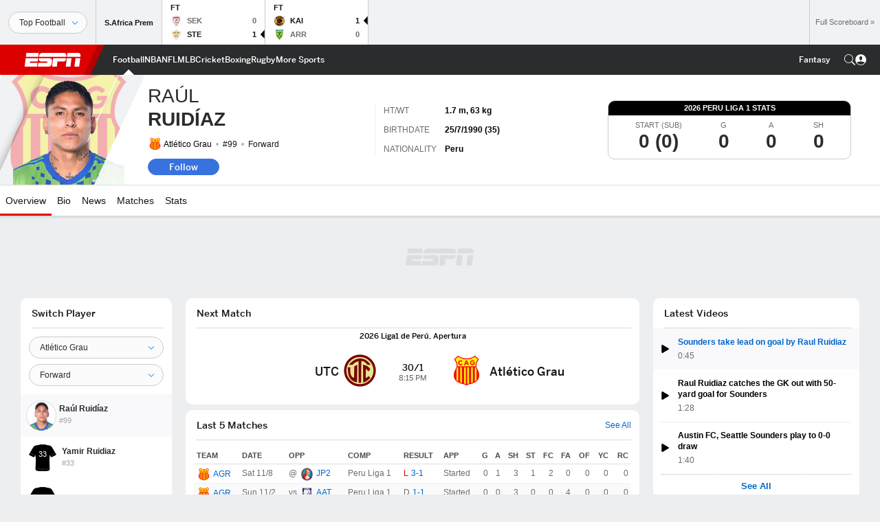

--- FILE ---
content_type: text/html; charset=utf-8
request_url: https://www.google.com/recaptcha/enterprise/anchor?ar=1&k=6LciB_gZAAAAAA_mwJ4G0XZ0BXWvLTt67V7YizXx&co=aHR0cHM6Ly9jZG4ucmVnaXN0ZXJkaXNuZXkuZ28uY29tOjQ0Mw..&hl=en&v=PoyoqOPhxBO7pBk68S4YbpHZ&size=invisible&anchor-ms=20000&execute-ms=30000&cb=6k5zom4vo3at
body_size: 48842
content:
<!DOCTYPE HTML><html dir="ltr" lang="en"><head><meta http-equiv="Content-Type" content="text/html; charset=UTF-8">
<meta http-equiv="X-UA-Compatible" content="IE=edge">
<title>reCAPTCHA</title>
<style type="text/css">
/* cyrillic-ext */
@font-face {
  font-family: 'Roboto';
  font-style: normal;
  font-weight: 400;
  font-stretch: 100%;
  src: url(//fonts.gstatic.com/s/roboto/v48/KFO7CnqEu92Fr1ME7kSn66aGLdTylUAMa3GUBHMdazTgWw.woff2) format('woff2');
  unicode-range: U+0460-052F, U+1C80-1C8A, U+20B4, U+2DE0-2DFF, U+A640-A69F, U+FE2E-FE2F;
}
/* cyrillic */
@font-face {
  font-family: 'Roboto';
  font-style: normal;
  font-weight: 400;
  font-stretch: 100%;
  src: url(//fonts.gstatic.com/s/roboto/v48/KFO7CnqEu92Fr1ME7kSn66aGLdTylUAMa3iUBHMdazTgWw.woff2) format('woff2');
  unicode-range: U+0301, U+0400-045F, U+0490-0491, U+04B0-04B1, U+2116;
}
/* greek-ext */
@font-face {
  font-family: 'Roboto';
  font-style: normal;
  font-weight: 400;
  font-stretch: 100%;
  src: url(//fonts.gstatic.com/s/roboto/v48/KFO7CnqEu92Fr1ME7kSn66aGLdTylUAMa3CUBHMdazTgWw.woff2) format('woff2');
  unicode-range: U+1F00-1FFF;
}
/* greek */
@font-face {
  font-family: 'Roboto';
  font-style: normal;
  font-weight: 400;
  font-stretch: 100%;
  src: url(//fonts.gstatic.com/s/roboto/v48/KFO7CnqEu92Fr1ME7kSn66aGLdTylUAMa3-UBHMdazTgWw.woff2) format('woff2');
  unicode-range: U+0370-0377, U+037A-037F, U+0384-038A, U+038C, U+038E-03A1, U+03A3-03FF;
}
/* math */
@font-face {
  font-family: 'Roboto';
  font-style: normal;
  font-weight: 400;
  font-stretch: 100%;
  src: url(//fonts.gstatic.com/s/roboto/v48/KFO7CnqEu92Fr1ME7kSn66aGLdTylUAMawCUBHMdazTgWw.woff2) format('woff2');
  unicode-range: U+0302-0303, U+0305, U+0307-0308, U+0310, U+0312, U+0315, U+031A, U+0326-0327, U+032C, U+032F-0330, U+0332-0333, U+0338, U+033A, U+0346, U+034D, U+0391-03A1, U+03A3-03A9, U+03B1-03C9, U+03D1, U+03D5-03D6, U+03F0-03F1, U+03F4-03F5, U+2016-2017, U+2034-2038, U+203C, U+2040, U+2043, U+2047, U+2050, U+2057, U+205F, U+2070-2071, U+2074-208E, U+2090-209C, U+20D0-20DC, U+20E1, U+20E5-20EF, U+2100-2112, U+2114-2115, U+2117-2121, U+2123-214F, U+2190, U+2192, U+2194-21AE, U+21B0-21E5, U+21F1-21F2, U+21F4-2211, U+2213-2214, U+2216-22FF, U+2308-230B, U+2310, U+2319, U+231C-2321, U+2336-237A, U+237C, U+2395, U+239B-23B7, U+23D0, U+23DC-23E1, U+2474-2475, U+25AF, U+25B3, U+25B7, U+25BD, U+25C1, U+25CA, U+25CC, U+25FB, U+266D-266F, U+27C0-27FF, U+2900-2AFF, U+2B0E-2B11, U+2B30-2B4C, U+2BFE, U+3030, U+FF5B, U+FF5D, U+1D400-1D7FF, U+1EE00-1EEFF;
}
/* symbols */
@font-face {
  font-family: 'Roboto';
  font-style: normal;
  font-weight: 400;
  font-stretch: 100%;
  src: url(//fonts.gstatic.com/s/roboto/v48/KFO7CnqEu92Fr1ME7kSn66aGLdTylUAMaxKUBHMdazTgWw.woff2) format('woff2');
  unicode-range: U+0001-000C, U+000E-001F, U+007F-009F, U+20DD-20E0, U+20E2-20E4, U+2150-218F, U+2190, U+2192, U+2194-2199, U+21AF, U+21E6-21F0, U+21F3, U+2218-2219, U+2299, U+22C4-22C6, U+2300-243F, U+2440-244A, U+2460-24FF, U+25A0-27BF, U+2800-28FF, U+2921-2922, U+2981, U+29BF, U+29EB, U+2B00-2BFF, U+4DC0-4DFF, U+FFF9-FFFB, U+10140-1018E, U+10190-1019C, U+101A0, U+101D0-101FD, U+102E0-102FB, U+10E60-10E7E, U+1D2C0-1D2D3, U+1D2E0-1D37F, U+1F000-1F0FF, U+1F100-1F1AD, U+1F1E6-1F1FF, U+1F30D-1F30F, U+1F315, U+1F31C, U+1F31E, U+1F320-1F32C, U+1F336, U+1F378, U+1F37D, U+1F382, U+1F393-1F39F, U+1F3A7-1F3A8, U+1F3AC-1F3AF, U+1F3C2, U+1F3C4-1F3C6, U+1F3CA-1F3CE, U+1F3D4-1F3E0, U+1F3ED, U+1F3F1-1F3F3, U+1F3F5-1F3F7, U+1F408, U+1F415, U+1F41F, U+1F426, U+1F43F, U+1F441-1F442, U+1F444, U+1F446-1F449, U+1F44C-1F44E, U+1F453, U+1F46A, U+1F47D, U+1F4A3, U+1F4B0, U+1F4B3, U+1F4B9, U+1F4BB, U+1F4BF, U+1F4C8-1F4CB, U+1F4D6, U+1F4DA, U+1F4DF, U+1F4E3-1F4E6, U+1F4EA-1F4ED, U+1F4F7, U+1F4F9-1F4FB, U+1F4FD-1F4FE, U+1F503, U+1F507-1F50B, U+1F50D, U+1F512-1F513, U+1F53E-1F54A, U+1F54F-1F5FA, U+1F610, U+1F650-1F67F, U+1F687, U+1F68D, U+1F691, U+1F694, U+1F698, U+1F6AD, U+1F6B2, U+1F6B9-1F6BA, U+1F6BC, U+1F6C6-1F6CF, U+1F6D3-1F6D7, U+1F6E0-1F6EA, U+1F6F0-1F6F3, U+1F6F7-1F6FC, U+1F700-1F7FF, U+1F800-1F80B, U+1F810-1F847, U+1F850-1F859, U+1F860-1F887, U+1F890-1F8AD, U+1F8B0-1F8BB, U+1F8C0-1F8C1, U+1F900-1F90B, U+1F93B, U+1F946, U+1F984, U+1F996, U+1F9E9, U+1FA00-1FA6F, U+1FA70-1FA7C, U+1FA80-1FA89, U+1FA8F-1FAC6, U+1FACE-1FADC, U+1FADF-1FAE9, U+1FAF0-1FAF8, U+1FB00-1FBFF;
}
/* vietnamese */
@font-face {
  font-family: 'Roboto';
  font-style: normal;
  font-weight: 400;
  font-stretch: 100%;
  src: url(//fonts.gstatic.com/s/roboto/v48/KFO7CnqEu92Fr1ME7kSn66aGLdTylUAMa3OUBHMdazTgWw.woff2) format('woff2');
  unicode-range: U+0102-0103, U+0110-0111, U+0128-0129, U+0168-0169, U+01A0-01A1, U+01AF-01B0, U+0300-0301, U+0303-0304, U+0308-0309, U+0323, U+0329, U+1EA0-1EF9, U+20AB;
}
/* latin-ext */
@font-face {
  font-family: 'Roboto';
  font-style: normal;
  font-weight: 400;
  font-stretch: 100%;
  src: url(//fonts.gstatic.com/s/roboto/v48/KFO7CnqEu92Fr1ME7kSn66aGLdTylUAMa3KUBHMdazTgWw.woff2) format('woff2');
  unicode-range: U+0100-02BA, U+02BD-02C5, U+02C7-02CC, U+02CE-02D7, U+02DD-02FF, U+0304, U+0308, U+0329, U+1D00-1DBF, U+1E00-1E9F, U+1EF2-1EFF, U+2020, U+20A0-20AB, U+20AD-20C0, U+2113, U+2C60-2C7F, U+A720-A7FF;
}
/* latin */
@font-face {
  font-family: 'Roboto';
  font-style: normal;
  font-weight: 400;
  font-stretch: 100%;
  src: url(//fonts.gstatic.com/s/roboto/v48/KFO7CnqEu92Fr1ME7kSn66aGLdTylUAMa3yUBHMdazQ.woff2) format('woff2');
  unicode-range: U+0000-00FF, U+0131, U+0152-0153, U+02BB-02BC, U+02C6, U+02DA, U+02DC, U+0304, U+0308, U+0329, U+2000-206F, U+20AC, U+2122, U+2191, U+2193, U+2212, U+2215, U+FEFF, U+FFFD;
}
/* cyrillic-ext */
@font-face {
  font-family: 'Roboto';
  font-style: normal;
  font-weight: 500;
  font-stretch: 100%;
  src: url(//fonts.gstatic.com/s/roboto/v48/KFO7CnqEu92Fr1ME7kSn66aGLdTylUAMa3GUBHMdazTgWw.woff2) format('woff2');
  unicode-range: U+0460-052F, U+1C80-1C8A, U+20B4, U+2DE0-2DFF, U+A640-A69F, U+FE2E-FE2F;
}
/* cyrillic */
@font-face {
  font-family: 'Roboto';
  font-style: normal;
  font-weight: 500;
  font-stretch: 100%;
  src: url(//fonts.gstatic.com/s/roboto/v48/KFO7CnqEu92Fr1ME7kSn66aGLdTylUAMa3iUBHMdazTgWw.woff2) format('woff2');
  unicode-range: U+0301, U+0400-045F, U+0490-0491, U+04B0-04B1, U+2116;
}
/* greek-ext */
@font-face {
  font-family: 'Roboto';
  font-style: normal;
  font-weight: 500;
  font-stretch: 100%;
  src: url(//fonts.gstatic.com/s/roboto/v48/KFO7CnqEu92Fr1ME7kSn66aGLdTylUAMa3CUBHMdazTgWw.woff2) format('woff2');
  unicode-range: U+1F00-1FFF;
}
/* greek */
@font-face {
  font-family: 'Roboto';
  font-style: normal;
  font-weight: 500;
  font-stretch: 100%;
  src: url(//fonts.gstatic.com/s/roboto/v48/KFO7CnqEu92Fr1ME7kSn66aGLdTylUAMa3-UBHMdazTgWw.woff2) format('woff2');
  unicode-range: U+0370-0377, U+037A-037F, U+0384-038A, U+038C, U+038E-03A1, U+03A3-03FF;
}
/* math */
@font-face {
  font-family: 'Roboto';
  font-style: normal;
  font-weight: 500;
  font-stretch: 100%;
  src: url(//fonts.gstatic.com/s/roboto/v48/KFO7CnqEu92Fr1ME7kSn66aGLdTylUAMawCUBHMdazTgWw.woff2) format('woff2');
  unicode-range: U+0302-0303, U+0305, U+0307-0308, U+0310, U+0312, U+0315, U+031A, U+0326-0327, U+032C, U+032F-0330, U+0332-0333, U+0338, U+033A, U+0346, U+034D, U+0391-03A1, U+03A3-03A9, U+03B1-03C9, U+03D1, U+03D5-03D6, U+03F0-03F1, U+03F4-03F5, U+2016-2017, U+2034-2038, U+203C, U+2040, U+2043, U+2047, U+2050, U+2057, U+205F, U+2070-2071, U+2074-208E, U+2090-209C, U+20D0-20DC, U+20E1, U+20E5-20EF, U+2100-2112, U+2114-2115, U+2117-2121, U+2123-214F, U+2190, U+2192, U+2194-21AE, U+21B0-21E5, U+21F1-21F2, U+21F4-2211, U+2213-2214, U+2216-22FF, U+2308-230B, U+2310, U+2319, U+231C-2321, U+2336-237A, U+237C, U+2395, U+239B-23B7, U+23D0, U+23DC-23E1, U+2474-2475, U+25AF, U+25B3, U+25B7, U+25BD, U+25C1, U+25CA, U+25CC, U+25FB, U+266D-266F, U+27C0-27FF, U+2900-2AFF, U+2B0E-2B11, U+2B30-2B4C, U+2BFE, U+3030, U+FF5B, U+FF5D, U+1D400-1D7FF, U+1EE00-1EEFF;
}
/* symbols */
@font-face {
  font-family: 'Roboto';
  font-style: normal;
  font-weight: 500;
  font-stretch: 100%;
  src: url(//fonts.gstatic.com/s/roboto/v48/KFO7CnqEu92Fr1ME7kSn66aGLdTylUAMaxKUBHMdazTgWw.woff2) format('woff2');
  unicode-range: U+0001-000C, U+000E-001F, U+007F-009F, U+20DD-20E0, U+20E2-20E4, U+2150-218F, U+2190, U+2192, U+2194-2199, U+21AF, U+21E6-21F0, U+21F3, U+2218-2219, U+2299, U+22C4-22C6, U+2300-243F, U+2440-244A, U+2460-24FF, U+25A0-27BF, U+2800-28FF, U+2921-2922, U+2981, U+29BF, U+29EB, U+2B00-2BFF, U+4DC0-4DFF, U+FFF9-FFFB, U+10140-1018E, U+10190-1019C, U+101A0, U+101D0-101FD, U+102E0-102FB, U+10E60-10E7E, U+1D2C0-1D2D3, U+1D2E0-1D37F, U+1F000-1F0FF, U+1F100-1F1AD, U+1F1E6-1F1FF, U+1F30D-1F30F, U+1F315, U+1F31C, U+1F31E, U+1F320-1F32C, U+1F336, U+1F378, U+1F37D, U+1F382, U+1F393-1F39F, U+1F3A7-1F3A8, U+1F3AC-1F3AF, U+1F3C2, U+1F3C4-1F3C6, U+1F3CA-1F3CE, U+1F3D4-1F3E0, U+1F3ED, U+1F3F1-1F3F3, U+1F3F5-1F3F7, U+1F408, U+1F415, U+1F41F, U+1F426, U+1F43F, U+1F441-1F442, U+1F444, U+1F446-1F449, U+1F44C-1F44E, U+1F453, U+1F46A, U+1F47D, U+1F4A3, U+1F4B0, U+1F4B3, U+1F4B9, U+1F4BB, U+1F4BF, U+1F4C8-1F4CB, U+1F4D6, U+1F4DA, U+1F4DF, U+1F4E3-1F4E6, U+1F4EA-1F4ED, U+1F4F7, U+1F4F9-1F4FB, U+1F4FD-1F4FE, U+1F503, U+1F507-1F50B, U+1F50D, U+1F512-1F513, U+1F53E-1F54A, U+1F54F-1F5FA, U+1F610, U+1F650-1F67F, U+1F687, U+1F68D, U+1F691, U+1F694, U+1F698, U+1F6AD, U+1F6B2, U+1F6B9-1F6BA, U+1F6BC, U+1F6C6-1F6CF, U+1F6D3-1F6D7, U+1F6E0-1F6EA, U+1F6F0-1F6F3, U+1F6F7-1F6FC, U+1F700-1F7FF, U+1F800-1F80B, U+1F810-1F847, U+1F850-1F859, U+1F860-1F887, U+1F890-1F8AD, U+1F8B0-1F8BB, U+1F8C0-1F8C1, U+1F900-1F90B, U+1F93B, U+1F946, U+1F984, U+1F996, U+1F9E9, U+1FA00-1FA6F, U+1FA70-1FA7C, U+1FA80-1FA89, U+1FA8F-1FAC6, U+1FACE-1FADC, U+1FADF-1FAE9, U+1FAF0-1FAF8, U+1FB00-1FBFF;
}
/* vietnamese */
@font-face {
  font-family: 'Roboto';
  font-style: normal;
  font-weight: 500;
  font-stretch: 100%;
  src: url(//fonts.gstatic.com/s/roboto/v48/KFO7CnqEu92Fr1ME7kSn66aGLdTylUAMa3OUBHMdazTgWw.woff2) format('woff2');
  unicode-range: U+0102-0103, U+0110-0111, U+0128-0129, U+0168-0169, U+01A0-01A1, U+01AF-01B0, U+0300-0301, U+0303-0304, U+0308-0309, U+0323, U+0329, U+1EA0-1EF9, U+20AB;
}
/* latin-ext */
@font-face {
  font-family: 'Roboto';
  font-style: normal;
  font-weight: 500;
  font-stretch: 100%;
  src: url(//fonts.gstatic.com/s/roboto/v48/KFO7CnqEu92Fr1ME7kSn66aGLdTylUAMa3KUBHMdazTgWw.woff2) format('woff2');
  unicode-range: U+0100-02BA, U+02BD-02C5, U+02C7-02CC, U+02CE-02D7, U+02DD-02FF, U+0304, U+0308, U+0329, U+1D00-1DBF, U+1E00-1E9F, U+1EF2-1EFF, U+2020, U+20A0-20AB, U+20AD-20C0, U+2113, U+2C60-2C7F, U+A720-A7FF;
}
/* latin */
@font-face {
  font-family: 'Roboto';
  font-style: normal;
  font-weight: 500;
  font-stretch: 100%;
  src: url(//fonts.gstatic.com/s/roboto/v48/KFO7CnqEu92Fr1ME7kSn66aGLdTylUAMa3yUBHMdazQ.woff2) format('woff2');
  unicode-range: U+0000-00FF, U+0131, U+0152-0153, U+02BB-02BC, U+02C6, U+02DA, U+02DC, U+0304, U+0308, U+0329, U+2000-206F, U+20AC, U+2122, U+2191, U+2193, U+2212, U+2215, U+FEFF, U+FFFD;
}
/* cyrillic-ext */
@font-face {
  font-family: 'Roboto';
  font-style: normal;
  font-weight: 900;
  font-stretch: 100%;
  src: url(//fonts.gstatic.com/s/roboto/v48/KFO7CnqEu92Fr1ME7kSn66aGLdTylUAMa3GUBHMdazTgWw.woff2) format('woff2');
  unicode-range: U+0460-052F, U+1C80-1C8A, U+20B4, U+2DE0-2DFF, U+A640-A69F, U+FE2E-FE2F;
}
/* cyrillic */
@font-face {
  font-family: 'Roboto';
  font-style: normal;
  font-weight: 900;
  font-stretch: 100%;
  src: url(//fonts.gstatic.com/s/roboto/v48/KFO7CnqEu92Fr1ME7kSn66aGLdTylUAMa3iUBHMdazTgWw.woff2) format('woff2');
  unicode-range: U+0301, U+0400-045F, U+0490-0491, U+04B0-04B1, U+2116;
}
/* greek-ext */
@font-face {
  font-family: 'Roboto';
  font-style: normal;
  font-weight: 900;
  font-stretch: 100%;
  src: url(//fonts.gstatic.com/s/roboto/v48/KFO7CnqEu92Fr1ME7kSn66aGLdTylUAMa3CUBHMdazTgWw.woff2) format('woff2');
  unicode-range: U+1F00-1FFF;
}
/* greek */
@font-face {
  font-family: 'Roboto';
  font-style: normal;
  font-weight: 900;
  font-stretch: 100%;
  src: url(//fonts.gstatic.com/s/roboto/v48/KFO7CnqEu92Fr1ME7kSn66aGLdTylUAMa3-UBHMdazTgWw.woff2) format('woff2');
  unicode-range: U+0370-0377, U+037A-037F, U+0384-038A, U+038C, U+038E-03A1, U+03A3-03FF;
}
/* math */
@font-face {
  font-family: 'Roboto';
  font-style: normal;
  font-weight: 900;
  font-stretch: 100%;
  src: url(//fonts.gstatic.com/s/roboto/v48/KFO7CnqEu92Fr1ME7kSn66aGLdTylUAMawCUBHMdazTgWw.woff2) format('woff2');
  unicode-range: U+0302-0303, U+0305, U+0307-0308, U+0310, U+0312, U+0315, U+031A, U+0326-0327, U+032C, U+032F-0330, U+0332-0333, U+0338, U+033A, U+0346, U+034D, U+0391-03A1, U+03A3-03A9, U+03B1-03C9, U+03D1, U+03D5-03D6, U+03F0-03F1, U+03F4-03F5, U+2016-2017, U+2034-2038, U+203C, U+2040, U+2043, U+2047, U+2050, U+2057, U+205F, U+2070-2071, U+2074-208E, U+2090-209C, U+20D0-20DC, U+20E1, U+20E5-20EF, U+2100-2112, U+2114-2115, U+2117-2121, U+2123-214F, U+2190, U+2192, U+2194-21AE, U+21B0-21E5, U+21F1-21F2, U+21F4-2211, U+2213-2214, U+2216-22FF, U+2308-230B, U+2310, U+2319, U+231C-2321, U+2336-237A, U+237C, U+2395, U+239B-23B7, U+23D0, U+23DC-23E1, U+2474-2475, U+25AF, U+25B3, U+25B7, U+25BD, U+25C1, U+25CA, U+25CC, U+25FB, U+266D-266F, U+27C0-27FF, U+2900-2AFF, U+2B0E-2B11, U+2B30-2B4C, U+2BFE, U+3030, U+FF5B, U+FF5D, U+1D400-1D7FF, U+1EE00-1EEFF;
}
/* symbols */
@font-face {
  font-family: 'Roboto';
  font-style: normal;
  font-weight: 900;
  font-stretch: 100%;
  src: url(//fonts.gstatic.com/s/roboto/v48/KFO7CnqEu92Fr1ME7kSn66aGLdTylUAMaxKUBHMdazTgWw.woff2) format('woff2');
  unicode-range: U+0001-000C, U+000E-001F, U+007F-009F, U+20DD-20E0, U+20E2-20E4, U+2150-218F, U+2190, U+2192, U+2194-2199, U+21AF, U+21E6-21F0, U+21F3, U+2218-2219, U+2299, U+22C4-22C6, U+2300-243F, U+2440-244A, U+2460-24FF, U+25A0-27BF, U+2800-28FF, U+2921-2922, U+2981, U+29BF, U+29EB, U+2B00-2BFF, U+4DC0-4DFF, U+FFF9-FFFB, U+10140-1018E, U+10190-1019C, U+101A0, U+101D0-101FD, U+102E0-102FB, U+10E60-10E7E, U+1D2C0-1D2D3, U+1D2E0-1D37F, U+1F000-1F0FF, U+1F100-1F1AD, U+1F1E6-1F1FF, U+1F30D-1F30F, U+1F315, U+1F31C, U+1F31E, U+1F320-1F32C, U+1F336, U+1F378, U+1F37D, U+1F382, U+1F393-1F39F, U+1F3A7-1F3A8, U+1F3AC-1F3AF, U+1F3C2, U+1F3C4-1F3C6, U+1F3CA-1F3CE, U+1F3D4-1F3E0, U+1F3ED, U+1F3F1-1F3F3, U+1F3F5-1F3F7, U+1F408, U+1F415, U+1F41F, U+1F426, U+1F43F, U+1F441-1F442, U+1F444, U+1F446-1F449, U+1F44C-1F44E, U+1F453, U+1F46A, U+1F47D, U+1F4A3, U+1F4B0, U+1F4B3, U+1F4B9, U+1F4BB, U+1F4BF, U+1F4C8-1F4CB, U+1F4D6, U+1F4DA, U+1F4DF, U+1F4E3-1F4E6, U+1F4EA-1F4ED, U+1F4F7, U+1F4F9-1F4FB, U+1F4FD-1F4FE, U+1F503, U+1F507-1F50B, U+1F50D, U+1F512-1F513, U+1F53E-1F54A, U+1F54F-1F5FA, U+1F610, U+1F650-1F67F, U+1F687, U+1F68D, U+1F691, U+1F694, U+1F698, U+1F6AD, U+1F6B2, U+1F6B9-1F6BA, U+1F6BC, U+1F6C6-1F6CF, U+1F6D3-1F6D7, U+1F6E0-1F6EA, U+1F6F0-1F6F3, U+1F6F7-1F6FC, U+1F700-1F7FF, U+1F800-1F80B, U+1F810-1F847, U+1F850-1F859, U+1F860-1F887, U+1F890-1F8AD, U+1F8B0-1F8BB, U+1F8C0-1F8C1, U+1F900-1F90B, U+1F93B, U+1F946, U+1F984, U+1F996, U+1F9E9, U+1FA00-1FA6F, U+1FA70-1FA7C, U+1FA80-1FA89, U+1FA8F-1FAC6, U+1FACE-1FADC, U+1FADF-1FAE9, U+1FAF0-1FAF8, U+1FB00-1FBFF;
}
/* vietnamese */
@font-face {
  font-family: 'Roboto';
  font-style: normal;
  font-weight: 900;
  font-stretch: 100%;
  src: url(//fonts.gstatic.com/s/roboto/v48/KFO7CnqEu92Fr1ME7kSn66aGLdTylUAMa3OUBHMdazTgWw.woff2) format('woff2');
  unicode-range: U+0102-0103, U+0110-0111, U+0128-0129, U+0168-0169, U+01A0-01A1, U+01AF-01B0, U+0300-0301, U+0303-0304, U+0308-0309, U+0323, U+0329, U+1EA0-1EF9, U+20AB;
}
/* latin-ext */
@font-face {
  font-family: 'Roboto';
  font-style: normal;
  font-weight: 900;
  font-stretch: 100%;
  src: url(//fonts.gstatic.com/s/roboto/v48/KFO7CnqEu92Fr1ME7kSn66aGLdTylUAMa3KUBHMdazTgWw.woff2) format('woff2');
  unicode-range: U+0100-02BA, U+02BD-02C5, U+02C7-02CC, U+02CE-02D7, U+02DD-02FF, U+0304, U+0308, U+0329, U+1D00-1DBF, U+1E00-1E9F, U+1EF2-1EFF, U+2020, U+20A0-20AB, U+20AD-20C0, U+2113, U+2C60-2C7F, U+A720-A7FF;
}
/* latin */
@font-face {
  font-family: 'Roboto';
  font-style: normal;
  font-weight: 900;
  font-stretch: 100%;
  src: url(//fonts.gstatic.com/s/roboto/v48/KFO7CnqEu92Fr1ME7kSn66aGLdTylUAMa3yUBHMdazQ.woff2) format('woff2');
  unicode-range: U+0000-00FF, U+0131, U+0152-0153, U+02BB-02BC, U+02C6, U+02DA, U+02DC, U+0304, U+0308, U+0329, U+2000-206F, U+20AC, U+2122, U+2191, U+2193, U+2212, U+2215, U+FEFF, U+FFFD;
}

</style>
<link rel="stylesheet" type="text/css" href="https://www.gstatic.com/recaptcha/releases/PoyoqOPhxBO7pBk68S4YbpHZ/styles__ltr.css">
<script nonce="bHJXlco0Pr9-_WM6AV-H6A" type="text/javascript">window['__recaptcha_api'] = 'https://www.google.com/recaptcha/enterprise/';</script>
<script type="text/javascript" src="https://www.gstatic.com/recaptcha/releases/PoyoqOPhxBO7pBk68S4YbpHZ/recaptcha__en.js" nonce="bHJXlco0Pr9-_WM6AV-H6A">
      
    </script></head>
<body><div id="rc-anchor-alert" class="rc-anchor-alert"></div>
<input type="hidden" id="recaptcha-token" value="[base64]">
<script type="text/javascript" nonce="bHJXlco0Pr9-_WM6AV-H6A">
      recaptcha.anchor.Main.init("[\x22ainput\x22,[\x22bgdata\x22,\x22\x22,\[base64]/[base64]/[base64]/[base64]/[base64]/[base64]/KGcoTywyNTMsTy5PKSxVRyhPLEMpKTpnKE8sMjUzLEMpLE8pKSxsKSksTykpfSxieT1mdW5jdGlvbihDLE8sdSxsKXtmb3IobD0odT1SKEMpLDApO08+MDtPLS0pbD1sPDw4fFooQyk7ZyhDLHUsbCl9LFVHPWZ1bmN0aW9uKEMsTyl7Qy5pLmxlbmd0aD4xMDQ/[base64]/[base64]/[base64]/[base64]/[base64]/[base64]/[base64]\\u003d\x22,\[base64]\\u003d\\u003d\x22,\x22w5AlEcOwL8ObZ8K/woE7DMOAGsKUdsOxwqTCisKPTSgMajB/PBt0woFcwq7DlMKQZcOERQPDlsKJb2UURsORPsOow4HCpsK+QgByw4bCoBHDi13CosO+wojDkCFbw6UTOyTClW3DvcKSwqpyLjIoLifDm1fCmC/CmMKLU8KHwo7CgREYwoDCh8K6ZcKMG8OSwppeGMO6NXsLF8OcwoJNFQt5C8OMw41IGWlZw6PDtkMIw5rDusKGLMOLRVnDgWIzd1rDlhNoR8OxdsKFFsO+w4XDjsKmMzkCcsKxcBLDssKBwpJacEoUacO6Cwd7wozCisKLTsKAH8KBw4zCoMOnP8KnacKEw6bCj8O/wqpFw7LCj2ghUxBDYcKrdMKkZmfDncO6w4JrEiYcw73CscKmTcKULnLCvMOBV2N+wqUpScKNJ8KQwoIhw70fKcONw6tnwoMxwprDtMO0LhAXHMO9RifCvnHCuMO9wpROwoItwo0/w7TDssOJw5HCnHjDswXDusOecMKdEz1mR1nDhA/Dl8K3A2deWTBIL2zCgSt5RHkSw5fCscKTPsKePwsJw6zDuWrDhwTCr8Okw7XCny4AdsOkwoQzSMKdcR3CmF7ClcK7wrhzwpTDkmnCqsKeVFMPw53DrMO4b8OpCsO+wpLDt3fCqWAnUVzCrcOPwrrDo8KmIV7DicOrwq3CqVpQemvCrsOvJcK+PWfDnMOuHMOBCF/DlMOND8KdfwPDv8KhL8OTw5EUw61WwoLCg8OyF8K3w4E4w5plWlHCusOJfsKdwqDCksOywp1tw7zCpcO/dXUXwoPDicODwpFNw5nDmcK9w5sRwr/CjWTDskB8KBdlw5EGwr/CpE/[base64]/CjlXDnwAjw4JbCMObwptHw4rChW5xw7HDrMKQwrZUD8KuwpnCk3HDlsK9w7ZGPDQFwrbCscO6wrPCiRI3WUQUKWPCk8KMwrHCqMOcwo1Kw7IPw77ChMOJw5l8d0/Ci1/DpmB0e0vDtcKEPMKCG29Nw6HDjmosSiTCn8KUwoEWR8OndQRMPVhAwr1iwpDCq8O2w4PDtBAEw7bCtMOCw4/[base64]/DicKPd8Omw7jDpMKSwobCtzPDmcOnw7chBMO3bsO8WgXCqW3ClsK1Nk3Do8OYZMKYMG3DksO6DTUUw7vDscK/KsOGDFPCixDDjMKlwq3Dm3ElS0QXwp86wosDw77Cm3zDh8K+wr/DrypQOBUiw44aMCIQRR/CjcO+J8KyF2VOLwLCl8OQOnTDlcKpW3jDuMOQesO/[base64]/DkgduHsOwwpzDuUw4LsKTwoLDg8O8ecKFw4/DqcKfw4R7RChzwpxRU8KHw4jDrEIDw7HDtBLClj3DucK6w6AKacKuw4BDKx12w77DqndrfmMWV8KZbMKARCDCqCnCsE98Wz40w5HDlVoxCcOSB8OjYU/DqlRgb8KRw6V7E8OuwoFyB8KTwozCnTcLflA0BBscRsKKw4DDh8OlY8Kcw48Rw7HDuDTCnyBAw5/CmknCrcKYwoQEw7XDlFDClhZOwrsiw4DDozULwrB+w6DCm3/CtixzAU9fRQR2wpfCq8O7IsK3YBwka8O0wpnCmcKVw57Dq8Olw5EKI3vDpwcrw6ZVb8OhwpfDqVzDo8KSw4M2w6PCpMKGWjPClsKHw6HDg2cOL0fCocOJwodTB0hpbMO/w6zCnsOhB1cLwp3CicOhw57CsMKjwqwhJsOeQsOIw7E5w57DglpRZSpLG8ONeVPCmsO9T1R3w4bCucKBw71wKzPCvQ7CucOXHMK6Zz/CmT9Qw6YFNUfDosO/csK5H0pVdsK9OUtrwoAZw7XCuMOddDzCqVBHw43DkcOhwpYtwozDmsO9wozDsEPDkgNHwobCsMOQwro1P0V0w7lDw6Yzw5HCqV5jW2fDhgTChj5YNiIaDsOMaUwjwqZOXilzZyHDuGAJwrzDqMKkw60bMjXDlWQEwq02w4/[base64]/[base64]/w63CpF10MnHCp13DlsKaRHHDjMObBQteHMOOwqM3JmzDmVjCpRbDsMKDKl/CmMOVwoADVUY4BlzCphnDjMOCVytkw7dSAjbDrcKnw4B5w74SRMKtw58owpPCtcOow6lUEUZlcz7DhcKgVznCjcKqw7nCisKpw48BAMOMbHxwWzfDrsKMwplfMH/CvsKZw458WgZGwr8gFUjDmwzCrUUxw7vDv0vCkMKWGsKWw70dw4sQegYeXwl4w6vDrDFnw6PDqAbCsnZ9STHDgMOqQR3DicOaeMOzw4MuwqXCgzRlwoY/[base64]/Cpz4LwonCrU/CpsKkw6Biw6PCu1DDqDVkcDE3ZA7DnsKywrxYwrbDkCDDlcOqwrsww4LDv8K4PcOICcO6DArCl2wMw47CqcOxwq3ClcO0WMORByA7woNkHUjDr8OXwrIzw5rDnSrDnk/Cg8KKS8OFwo5cwo58ARPCmHvDgVRRbSbDr0zDmsKxRAfDrVshw4TChcKWwqfCiTB/w7FHDUPCmDZ7w57CkMORIMOyPjozNm/CggnCjcOhwqvDt8OhwrLDkMOxwoUnwrbClsO/[base64]/[base64]/CgMO0D8O/w5QuXsK4XSTDt8KEw4HDsG7DmFbDjWwzwo7CtUXCtcOQS8OvD2VLRSrCr8KFwog7w6xqw4IVw7fCp8KML8K3TsK7w7R6bVIDZsOwbyppwrYGGn4AwoYOwpwwcQE2Jy99wpbDsi7DoFzDhcOLw6sOw4zCmhrCmcOOS2TDmXlQwqHDvxZlbyjDng1Tw5bDlVMkwoHCuMO/w5HDpDjCoDHCtnh0TiEcwo3CgBMbwrHCv8OgwrXDtlw4wqIGCVTCkj1fworDlsOtKB/[base64]/DrsK8UBXCtcOtw7U6bULCssO6YcOWGcO2TcOJQ2/CpiPDsyLDkyEVJ2gAJnsiwq1aw5zCnS3Dr8KGelYDGA/[base64]/CiEw2wqnDnAoqE3MlPERrw6drbwocw7/CowlARk7DglHCtcObwqpww7/DkcOoBMOewrYcwr/[base64]/DokFrw714w6zDiFXDtMO7w5/CtcKOMh8UBcO/DUMew7XCqMO7QwN0wr81wpfDvsKKYWFoNcO2w6VcBsKZGHocw4LDtsOVw4N+T8O8PsKMwqItw4MiYcOkw6Y/[base64]/DsMKAXE5aw7xWwp0VG8Kaw4vCkMKDblnChsOSw6Bdw5R2woZSWEnCssOfwo1Ew6TDrTTDuibCncOzYMO7Rz4/RyJ/[base64]/[base64]/CkcO8M8Odw7M1eVwlDHPDpsKJIcKQwpbCnErDhsKWwo/CrMKlwqrDpRc7LBjCtRfCm2MOLDJtwpR2WMKDH3tEw73CnUrDiBHDlMKpJsKVwrIlf8OYwo3Cu33DtioAwqrCisK/diwvwrnChH5HdMKECUrDgcOVecOkwoIewq8kwrIaw5zDgm3CgsKnw4B6w5XCqcKUw6tMKxnDh33ChsKew7Rjw4zCjmfCtcOYwoDCuwVHfcKswo89w5BFw7VMTWfDtTFTQD/DsMO/wq3Cp0Fsw7Yfw5gMwpPCu8OlVsKnMmHDvsOzw7HClcObOcKcdSnDmyZKSMKhKmhgw6PDl17Di8OjwolGLi8Gw4YpwrzCj8O4wpzDjcKzw6oHHsOFw5FowqLDhsOWKsKGwoEBYlTCoA7CnMK4wr/Dhwkmwq5lecOwwqLDrMKLfcOaw6pZw5fCs0MLNCgpIlIqGnvCk8OLw7Z9cm/Cu8OlCQLCskJjwoPDoMK4wqTDpcKzXBxSLhNQaHEJalDCvsODIAgkwrrDkRHCqsO/[base64]/DsCXCnxDCjMK3MMO6wp0VwqfCmB1LOxp2w6RtwpANc8KBVU/DtzpiYGzDtcKHwodgR8O+XsK4woYka8OGw6wsN30dwoHDtcKMZ3jCg8KYw5jCncKMUXMLw41vCy5DDAbDmg1qQUB4wqLDnxQudnlaf8OawqPCrcK7wo3DjUFQDQrCpcKUAsK4FcOUw5TCrGYnw7sCVAfDglsbwobChi4Dw6bDuAjCiMOITMKyw5kJw5x/[base64]/[base64]/wqcEUjhrMHQiRsKIYG5nw7gPw5nCoRQPSwTDriTClMOiUWIkw7Z9wqt6O8ONLlV/w5/DncKrw6A1worDtXzDocOmKBQ8cA0Tw5VhasK4w6XCiCQ5w77CozUJemDCgMOfw7XCisOdwq08wpbCkQV/woPCoMOCKcOxw58iw4PDiD3DocKVITV8RcKAwrkVFV4Xw5FfPRMZS8OoHMOqw5nDv8OKCwkeLjguKcOUw4NRwoxVNTTCoTMrw4DDvDALw7w6w4/Cllg/VHvCncOuw69EK8KpwqHDk3bClsOUwrbDrMKhVcO5w6HCjGMywrJCR8Kzw7jDnsOoEX4ew6/DonjDncOdRA7DtMOLwozDjcKEwo/DugfDicK0w5fCmWAqHE8qZRF0FsKBEGU+Ry9RJBDCvhnDnGJWw4fDpi00Y8OnwoUOwq7CohHDqCfDnMKJwp1NEEsoasOWQT3ChMKXLC3DncOHw79mwqtuMMOmw4hAecO5byRZacOUwpfDnDV+w7nCqx/DpkvCl1LDmcKnwqUlw5XCoSfDrChiw4kDwp3DqMOCwq4XZnjDvcKoVQtbY34cwrBPM1fChMO7HMK1QX0KwqY/wqVwGcOHVMOJw7fDh8KdwqXDhh47GcK6GmHDinh7TAApwrI5HUgZe8KqH19Ed3RGXXN4TVkqD8OMQQ1fwoDCvVzDhMKTwqwGw6TCoUDDvmxRJcOMw4PCsR8TNcKDbTXCk8Otw5oGw6DCim8BwpbClsO/w6rDpsORIcKRwrfDjU5gPcOpwrlJwqIqwoxiM0kWAWIgK8OgwrHDj8KjDMOEw7fCt3F7wqfCiWA/w69Lw6AawqwhXMOPH8OAwpEoRsOqwqpHSDUQwoAYEwFhw7YdO8OwwrDClBvDtcKSw6jCnnbClX/ChMOCIcOeRMKnwoQwwqoQH8KQw40/fcKzwq0Gw6nDqTPDnyBvSDXDijofJMKpwrrCkMOJB1zCin5TwpJ5w7IEwoPDlT8MT1XDn8OTwo9HwpzCu8K1wp1PS1QlwqjDlcOywojDn8K3w7s0aMKtworDk8OyQsKmGsOQG0ZzZ8O1wpPCvj0Ew6bDpFwQwpdmw73DrD9GN8KHBsOIUsOJf8O1w6YEB8O/HyHDt8OeasK8w49bc0DDlsOjw67DozjDjygLcVdxGG41wqfDoEPCqUjDlcO/a0zDjR3DjUvCrT/CrsKIwpQjw48Vcm0awoPCrkwsw6bDicOXwozDt3cGw6PDsV0AXAVRw4VOGMKNw67CtmPDnQfDl8K8wrVdwoYxZMK6w5PCth1pwr9dAgYDwqlLUFMgShxTwpl4D8KWLsKcWnMbRsOwcG/DqiTCqy3DvsOswq3Ct8KCw7l4wqQvR8ONfcOKGSQLwpJ/wqVtC03DqsO1PAVNwp7DnzrCuQLDkh7CgCjDlcOvw7lCwpdXw6JDZDfCqkbDt2rDicOxcngBbcKtAkUaYxzDj14tTjXCpiAcX8OawqJOJhw4ESjDrMOfNHBQwpjDrDDDtsK+w5kDKEbDn8OmGHPDux0Cf8Kyd0Y1w6nDrW/DrMKSw41Xw64MAcOofWbClMOowoZofGDDgsKUcD/Di8KPBsOfwpPCjks0wozCrl1ew6wzH8OzGGbCoGTDvjjClMKKCsOywrIbVcOZLMO+AMOZGcKFQVrDoApeTMKnU8KDVgMKwrLDrcKywqMQAsOqZlXDlsO1w6nCinIuTsOcwopZwq4IwrHCnmkkTcOrwot/Q8K5wrMeCEp2w7fChsOYM8KEw5DDtsKaY8OTPwjDh8KFwrZMwprCocKGwrjDi8OmYMONHFgnw5QEOsKFTsOYYSEowrwpdS3Dv0kyE2kjw73CocOiwqJzwprDn8OnRjTCgizCrsKmFsOsw5jCrj3CjMOpPMOzBMKSZXdhwqQLHMKREsO/KcKpwrDDiD7DusObw6o7OsOKYFLCoVl3wqtKUMOIMyVgXMOWwq5ESXLCv2TDu0HCtRXCtWEdwqAOw6LCnQTDjiNWwopIw4rDqkjDu8OSCUTCuFnDjsOpwrbDssONIkfDjMO6w6U7wrbCuMK/[base64]/DrsOQTsOHwppJwrnCnEQUwpnDrMOkbsO6QcKNw7bCssOcR8Okw6Eew7/DqcK4MhQ2wpLDg1FNw4NHATBvwrDDrivDrRnDu8OFP1/Cu8OPdkNiXAAzw6suCR8acMO7RxZzKEgmB09jf8O1GsO/A8KgNcKvw7oXRcOVZ8OPSEPCi8O9BRDClR/DpsOVa8OHDWNJY8O9MxbCmsKAOcOew6IvPcOoUBvDq147ZcODwqvDoFDChsKAEBJZNR/CpW5Iw4M7IMOpwqzCp2pTw4FEw6TDpibCggvCl0jDisObwqZ+OsO4LcK5w7Atw4HCpUrCtcKUw5fDncKBLcKTWMKZGGsGw6XCrBPCqznDtnZiw6hiw6DCk8Ovw7F5EcKQb8OGw6nDv8KzZ8Kvwr7CoVTCql/CgTTCtUlVw7VZYcKEw51tUlsIwpTDrn5LXD3Dmz7Cq8KyZ2Vywo7Cqn7DlFoPw6NjwpPCq8OwwrJJf8KZHsOCbcO5w7pwwrLCjztNPcKWAMO/w5PCtsOyw5bDvcKVfsKzw6/CiMOMw43CsMKJw403wrJUXw4NO8Kqw73DhMOFHFF4SFMcw54BFSPDtcOzJcODw7rCrMOfw7vDpsO4BsKUCVXDtcOSEMOzZH7DmcKow5skwozDusOswrXDo0/CuFrDqcK5fzrDh2DDgX1Bwq/ChcK2w7ptwrrDjcKGE8K7w77CjMOCwrMpf8KLw5rCmkbDlGnDmR/DtCXDo8OXe8KRwqnDgsOhwofCncOsw4/[base64]/w6ZfwqHDi8O8ezJFRV/DkMKjMgvCucKyw4LCmXkyw7vDplTDj8Kqwq3Cg0/CoiwTDFsxwqzDqUDDuzxpf8Oowq0RMQXDszArRsKGw4fDlkAhwoLCs8OkaDjCiE/DusKLTMOVPEjDqsO8MBoqfWkLUm9cwozCrFDCnT9Aw5HCoy3ChGR/A8Kdw7rDnUbDmkoew7TDmcOtGQ/[base64]/CjFnCrCHCmSxnwqc1w6LDlx/[base64]/DtnYDwq/Dq8KWwo0Aw4QGFVPClsOgTsOOw5kCJ8KJw4lOd3XDpMOQZsOOR8OvThTCnXLCoj3DrmbCo8KZBcKycsOzJXfDgBPDlyLDtMOGwpXCjsKdw5MQTMOrw5VHNV/Di1fChWPCsVbDpQMRc0DDr8OPw4TDvsKPwrXDnX8wYivCkxlbbcK7w57ChcKtwoXDpinDrQoPemEkDnVOclnCmU7CvcODwr7CqcK5BMO2w6fDuMORe2/CjXTDmTTDu8OuCMO5w5DDnMKAw6bDgMKvIyIQwr98woPDjwtYwrnCvcKJwpc2w7lCwrzCqsKbYBrDv0rDnMKDwoE0w7QFZ8Kbw5DCkk7DrMKEw5/[base64]/[base64]/AMK9RsKqw4rDqcKeK8KBNcKtwrhmO8KzasObfsKKDcO0RsK/w5vCmjY1wqdvN8OteXcMLsKnwo3DjADChipMw7DCg1rCtMKzw4DDlDTDq8OvwpLDqcOrfsOjCj/[base64]/CoXvCmcKwwpTDh8OFHMOMwoDCnsORIhEjbx51ScK/VMKdw5PCnFTDlzonwo3DlsKfw5rDv3/Do2HDn0DDsGHCrHouw5sHwr4ow4towprDlRs8w4hMw7fCqcOSMMK8w5YPfMKJw5fDhHvCp0FeVXwMNMOgR2/Cg8Krw6JdRiPCr8KvLMOIDjhewrIAbltjJR4bwrddFzkbw5MEwoBpTsOjwo40VcORw6zCsV9qFsKkwrLDrcKCfMKyJ8KnUw/Cp8O/wqICw4dxwppTe8Ocw585w4HCjMK2NMKdbE/CnsKzw4/DtsKlY8KaAcOmw4NIwpcHVxsHw4rDuMKCwpjCkxHDrsOZw5BAw7HDrkLCijhLAcOEw7bDnScPcHTDmEJqAcOxPsO9H8K3FkjDmE1RwqvCusOBF03CkUs7ZcOjBsK4wqABYV/DoytowrTCmyp2wrTDoitIfMKRSMOKHkTCq8OUwrXDsT/DnUV0WMOIw53CgsKuAW/[base64]/w4bCjcObw6xMMR7CqzPDrcKEw55Owrwmw4xzw54Uwq0BQA/CtTVTWSkoPcOJRFHDnsK0LBTClzAmGnYxw4sgwpPDpTQxwrIQPSbCuy1pw6DDgCtYw6TDlkjDigsIOMOww5jDl1MKwpDDlFlCw5FPG8KcUMKkcsOHF8KALcKiImt0w54tw6bDiB8sFyQ7wqXCtcK1ai5dwq/DvXEgwrdzw7nCuCvCow/CgSrDp8OrYMKLw7xkwow9wrI6MMO2w6/ClA4EYMOze2LDkE7DtcKhVB/[base64]/CpkrDpMOfBVVxwrbCi8Ofw6Qzwo3DuHYtTg8Gw4HCkMKrFMO8NsKZw6Z/[base64]/[base64]/Dij8uYMO8NX0baFnDoivCjRdJw5UyfXpBwq4iVsO5Cwh0w4jCoHbDvMK6wp5gwpbDnsKDwozCuRlGF8Ohwq/CvcO6esK8bwDCoBbDqVzDocOsbMOuw4ciwrvCqD0WwqhNworCrGUXw7LCtF3DrMO8wp7DtsK9DMKHXSRaw6jDp34BQcKUw5MowrNDwoZ7Nwkzd8KIw7gGPCk/w4xuw6jDlC8KfMOvJBwKOS/CllzDpx9awoF/w67DkMOJPsKgdFlZMMOIBcOgwp4twr5hWDPDpD9ZFcKBVzHCmzPCvsOywpM7U8KoUMOHwod7wrNsw7XDhxpYw4sUw7V2SsOvd1sqw67CgsKTNzbDlMO8w5IpwrlQwpo9fl3DkmnDrHPDjlk/LRpYQcK8NsKwwrQMIx3Dq8KKw7HCosKwE1XDgh3CmcOoDsO7JBXCi8KAw4ELw4EUwoPDlGYrwp3Ckw/Ck8KJwqpwMEV7wqUqw7jDncOEcznDjAPCmcKwbcOEaGtWworDmwTCnTAvdsO6w7x+csO6K1ZDw54KdsO3IcKzc8O/Vnwmwr11wrLCqsOAw6PDoMO7wq5CwqbDoMKoRcO3RcOZN2bClkfCk1PCund+wqjDl8OAwpIxwq7CrcOZJsOWwoUtw47CusO8wq7DhsK6woXCuV/[base64]/Z8Odw6PCkCDCq8K/ZMOfYsO1wqxswr5uJj4cw7zCuWHCqMOgNsO9w5NSw6VAP8OKwqpewrrDtCgBOBg3GWNCw7FsT8K/w4lyw6zDmcO3w6scw5HDuH3CgMK2wonDkDzDuyUhw4V0L3nDtGdDw7PDsULCgRDCk8ObwqnCv8KpJMKfwopKwp4oV3tuQm93w6piw6HDmHfClMOiw4zCkMOnwo/DsMK9XUpGBTtHMFZIXnjDisKBw5o/[base64]/[base64]/DncObw7Vfw7ROajtFacKaw44sMcOXfTXCqcKWbWTDkD8/YEYEdg/[base64]/DtMK5FcOqXcKnw5PDh2nDsCchwrXDv8O1B8OoS8Kkd8OPf8KXD8KwR8OyGwNkSMOpew1LBH0ww7J/LcOiworCssO6w4HDg2/DkgvCrcOPC8K3PlBEwoplDghTXMKOw7UtQMK+w5/CtMK/K0kvBsONw6zCkhFUwonChC/CgQAcw713EC0aw5PDlUgcXCbCo292w5fCjHfDkWcRw5pQOMOvw5fDjRnDhcK/[base64]/DpU9Uw6VNQcKgwpNzeXTCu8KcX8Kvw6kgwplqdnMkZsOVw4bDn8KHScK3O8Ocw7PCtgAuw5XCv8K+CMKcExDDu21dw6vDosKTwrLCiMKmwqVyUcO9w44oZ8K1TV8ZwoTDtCsscVYLEADDq2/[base64]/CjBNUbMO1T2XDmMKowpjDgzbCmcOgwpPCtcK6wodPZcK0dsOFJMOpwp/Cp0lGwpUFwrzCpUxgGsKUY8KaIAfCmF0FFsK+wqXDmsOXTDUgAUbCsQHCjkjCmHgcEMOjYcK/SDTCoETDgHzDhWfDuMK3UMOywprDoMOfwol5YxnDicKHHsOXw5XCvcKxHcKiSyZRfU/[base64]/CgDZIODbCqMKoK2nCvwvCisOlwpDDo1ItJmtjw4LDgFPCoDpxa30lw5LDnC1BbmN8UsKdMcO9Cj7CjcKcfMOuwrIvQG0/wpbCj8O/CcKDKBxRFMOvw6TCsDzCnVQlwr7ChcOXwoLCjsOmw6jCrcKBwoEkw4PCicK5B8Kmwq/CkxFjwrQHF3rDpsK2wqLDk8KiIMOcflzDmcO1ST3DllfDvMKRw4IvD8K2w6nDt3jCvsKPRSlcDsKUQ8O7wo/Dq8Khw784wrfDoyo0w6nDqsKCw4h9SMODDMKFMWTDisOmUcKJwq0XbEoRQsKBw75MwpdUPcKxHcKOw67CmxDChcKtCsO4bVPCscOgfMK4B8OOw5UPwqfCjsODUkgod8OMSBEYwpJ7w4lUBg0DeMOPRhx1aMKoBD3DnF7CsMK2w5JHw6LCmcOBw7/Cr8K4XlYGwrJIRcKCLBrDnsKvwpZ+ZwVMwovCmhjDrA4gMcOaw7d/wo9KaMKNacOSwrzDg2MZdRdQaErDu0/Co2rCucO+woHDn8K2KsK/DXFzwprDmgIWFsKaw47Cg0sNdHTDoz42w6crOMKyKyrDuMOMLsOiYSMhMj4EGsK3EhPCo8Omw6IuEWIbwrPCnE4AwprDlsOMaBUWawB+w4xiwrLDjMONwpTCggTDjsKfEcK5wq3DiH/DuSnCsRtPasOdaADDv8OqR8ODwoB4woDCpRzDiMKHwqNawqFBwrPCgX9ZfcK/[base64]/CkMO5wq8LBzlfw7AiDG3Ch8OKw4jClUXDi8OqfMOZLsK5wqIBRcOsdz4eRkkiWhvChhfClsKMYMKpw7fCn8KtUUvCgsKnXhfDnMK5BwcuLMKYYcO1wqPDlCDDrsK/w7rDtcOCwpDDtj1jKAoswq0efT7DscKew4Ypw6Ngw45ewp/Ct8K5NA0Iw4xVw7TChUjDg8OHMMOlAMOQwr/DhcKITwc4woANHy1+EsOWw4jCsi3Dl8KXwqYdVsKtVhI2w5LDpHTDpDXCpE7CkMO7woRBacO8woDCksKTVMKAwo1fw63ClETCqMOiU8KYwqYowodqSEFUwr7CocOeCmRQwqdDw6nCrWADw5YgCyMew7o5w4fDqcO/[base64]/[base64]/CkjY+wq0LScOFMQBIw65WLVDDt8Kpw65rw4lpUUPCqEI2T8OUwpF6AsKEP1DCocO7wqTDhAvCgMOyw51zwqRLXsOkNsKiw6DDtcOubwDCiMKLwpPCkcOdawPClXPCpBhXwoAXwpbCqsOGOEXCiTvCksO7CTbDm8OjwqhSc8OSwokSw5IDRio5EcK+FH/CsMOZw4lIw5vCjMOUw49MLCHDmU/Cmyhpw50Tw7MaEiofw5EUXwvDgxEmw6DDgsOCTi0Lwqs/[base64]/[base64]/csOwXcO5S8KmwoUoZFnCsB3DgMKGAcKSw4fDlgnDjVsLw4nCqMO4wr7CgcKwOhLCpcOkwr0RAznCosK+IEtPeXLDvsK3bxscRsKUP8KCQcKow47CicKaRMOBfsOwwpoAcXrCpMO7wp3CpcOgw4kswrHDsS8OBcOlIhLCqMO8SSJ/w4hVwrd0GMK9w7MAw5BUwoHCrmrDmMKzccKCwo1LwphPw7nDpg40w7vDonPCpsOawoBdRT01wobDtXxSwokyfsO5w5HCnX9Aw7HDqsKsHsKMBxzCtwDDsHlTwqhjwognJcOCRURdw7/CisOdwrnDisO6wqLDu8OOMsOoRMOewrnDscK9wp3DsMKTAsKAwp8zwqdKYsKTw5bCisO1w7/[base64]/[base64]/[base64]/DkFspwpQpL8KxwplKIMKLB8OUw6PCh8KzIC7DssKZw6pMw7V5w4XCjCoaTHnDtsKBw77ClhFybMOPwo3Cm8KnTRnDhcODw6R8Q8O0w58pNMK8w5kvZ8OpVxvDpsKtJcOEWFHDjXlAwoMWWXXCtcKqwo/DksOYwrbDrMOnQnAxw4bDv8K0woRxZH/Dh8OkTnHDn8O+ZU7Dg8OQw7ggfsONQ8KhwrsDXVDDpsK0w4XDuCbCi8KywovCvXzDmsK4wp0zdXlqRnJ0wr3Dk8ODdDDDtiE6ScOww5dBw78cw5tsBi3Cs8KHGXjCnMK2McOLw4rDsy5+w4PDsmIhwpJowovChS/[base64]/[base64]/DtMKJMMKXfyI7UHZTXMOew4tjwrk2w4kKwoDCjRggaQFnMsKlXMKwSF/Dn8KFWGonwpTDu8OFw7HCmknDrTTDmMOJwo/Dp8K+w6stw47DosO6w63DrTVkLsONwqDDkcO4woExYsOxwoDDhsOSwo5+U8OJPn/Concmw7/CosO9DxjDgC9Cw7FqZS5GanrCi8KHST1JwpRYwrMnMzZxPhYvw7jDlcOfwrRfwod6DkUbIsO+AAYvA8KxwqLDksKFWsOaIsORw4zDqsO2A8OjMcO9w5ROwptjwrDCpMKGwrliwq5jwoPCh8K3FcOcX8KlCGvDusKDw7FyEn3CocKTBzfDumXDmyjCny8/dTrCt1XDgGdKP3V2UsObR8OEw4orY2rCojVdCcK/Q2JUwrgRw6vDusK+D8OkwrLCqcKjw65/[base64]/[base64]/fcONw5/DmsOfMcKmwpvCsMOhw7k6QsKywqkHw4rDkypCwpRZw44kwoAiYwTCsD12wq8RdMOjTcOAf8OVw55lCcKEYsKAw6zCtsOtGcKrw7rCsRgXcSTCqHDDjULCjsKaw4NTwrkvwoYKDsKpw7IWw5hMT3rCisO7wp/CpsOuwp/[base64]/ByDDqnIhUsOfw5MRSnvCvkrDmsKbw6HDih3CnMKHw6hswqDDqyZsGHIxJ3Zkw4R5w4fCuBrCmSbDjVU2w5NpcDALDQvChMOJNsOrw6sLDxpSdBvDhcK5HUJmH3ksZ8OMc8KGMHNLWAzCsMOWUMKmKmB4Z1RRXSkBworDlDVaEsK/wrLDsxTCjhR/w7cHwqw2QWIqw53Cr3jCuEHDmMKDw7NOw4EYZsO8wq0rwqDCjMKJEX/Do8Ocd8KNJsK5w5LDhcOow6jCgCbDnBYKATrDlSBjJnzCucO8w4whwpXDksKmwr3DgAoiwo47HmXDjA0OwojDow/Dq0FMwrrDqHjDtQfChMKNw6kLGMKDb8Kaw5fDm8KZcnkfw5vDv8OoCigXcMOCRzjDhgcnw4/Dil1aacOjwqFREinDsHlow5XDjcOqwpccwrZ3wq/Dp8O4wpFLC1PCix9jwqBbw57Cr8OdKMK2w77ChMK4IjpKw68WMsKxGC7DlVBVSHvCucKHTF7Dl8KVwqXDlj18wr7CoMONwppIw4jChsOxw5HCrsKPFsK/Yw5gQsOrwqklGi/Cm8Ovwo3DqxjDl8OUw4vCisOXSVJJZhPCoBjCtcKDABbDuT3Dh1fCqMOBw6kDwpVzw6LCi8KvwpvChMKTe2zDqcKFw6JaBl8awoUjZ8OaN8KRP8KBwo1IwoLDmsONw6NbD8Kqwr/CqDAgwpTDi8OzY8Ktw64XasObdcK0LcOoK8O7wprDrXbDisK5McKVdzDCsQ3DulopwqFaw5DDtH/CiF3DrMKKacOoMjfDh8OKesKcfMOpaATCvMOTw6XDpwJoXsOkCMKswp3DhjXDhsOvwovCkcKXX8O/w7PCu8Opw4zDjxYGPMKMbMK7XCwdH8K/XgfCjmHDm8KLVMKvaMKLw6vCkMKrKgTCrsKfwoHChTRLw7PCqhA2T8OdWAFPwozCrAzDv8Kow5jCq8Okw7R4J8OLwqXCgMOyFsOlwoJpwq7DrsKvwq3CkMKDAR02wp5vbXTDpX3Cu3bCiB3Du0HDt8OGfQ8RwqTDtnPDnkcKaA/Dj8OXFcO6woHClcK6MMKJw6jDpMOywogQWWUDZ0cZWhg9w7nDlsOFwrPDtWwzWhUpwrfCmT9JQMOhWRtlRsOhAg0wSgzDmcOhwrM8CnbDs2PDkH7CucKPfsOtw7o1acOFw7fDi1jCiR7CsDDDosKRUk4+wpphwp/CuUHDjgoGw58SByktJ8KHLcOow7XClMOuYEfDvsK0fMKZwrQgRcKFw5Qcw6TClzNeRsOjUgFEb8OQwpN9w4/CriTCiAIDB2TDl8KAwp4AwprDnlrCisO0w6Jjwr10IiHChBpCwrHDtMKJNMKkw45vw6hpJ8ObeU53w4HCvy/CoMOBwp8DCXJwSx7DpHPChzMPwp/DqjHCrMKXZHfCicONUUnCqcKiAkJVw43DnsOOwqHDh8OZOV8rScKew5h8H3tbw6gaCsKUe8K+w41oVMO3KDkJBsO8HMK2w7zCv8KZw609cMKdBE/[base64]/[base64]/DkcOwwqxqw5vChBF7E8KMDcKwwoRMw67DlsKMwq7Cm8Kaw5HCqcKXRjXCkiVGP8OER1RMMsKNHMKbw7vDocOtSVTCk2zCjF/[base64]/[base64]/[base64]/[base64]/CgsO8bktWcWVuwo4BwrzDt2U+w6sFRcOQwqZlwoxVwpLDqi5uw5w9wrbDvnMWB8K/[base64]/w7jDsMOQw7VGDFc2w4VrGMK3wr5Nw6guKcK2NHTDpsOiw7XDjMKNw5bDtwtYwp0HN8OOwq7DqQXDj8KqC8Okw54ewp4Pwp8AwpcAaA3Cj1Aew68VQ8OswpFWbcK4TMOvEA8Yw4XDpgLDgErCr2bCjTzCqGLDhm1wYSXDhH/Cs0wBYMOewoARwq5Mwpoxwqdlw7NaRsOdBDzDmE5cBcK9w6gtOSBdwqpVEMKWw5Avw67CqcO9wqlgNsOXwr0uFcKZwq3DhMKBw6nCpB52wpvCtRBhXsK3LcKsR8KHw4RDwrN9wplxUAfCo8O9JUjCoMK4A0Jew77DrDxaeS/[base64]/Zl89wp3DuzrCgRjCowoqwqfCrSDDrkM5w5F8w6/DuTTDo8KxKsKvw4jDo8K1w7FPJC9Kwq5vHcKww6nCglHCtcOXw6UowpzDncKvw53ClhoAwq3DjTkWecOWah1ewrvClMK/w7PDmGoAf8OTeMOPw71ADcOzdGoZwpMyR8KcwoZ3w7lCw4XCglFiw7jDm8Kaw4HDgsOBKEEoDsOhGgzDr2PDgTdPwrTCoMO0wpHDpCHDr8KoJAHCmcOdwqvCrcKrUwvClWzCoFIBw7rDmsK/[base64]/[base64]/w41UAWDCnMOxA8O5RHDChcKMCG7CssOVwptqckVrw4hiJBR8VMOLwpE7wqrDo8Ofw51WeCDCp00ewoBaw7IDw4sLw45Nw4/ChMOcw58PZcKqLDrDpMKdwrx0w4PDrkHDmMOEw5d4JHRuw4fDgcOxw7tzFxdyw7nDkiXCtsKjKcKCw4bCoQBNwrNWwqMuw77Cl8Ksw6MCaFHDug/DrhjDhMKFV8KZw5ghw6LDq8O3EgvCsHvCgGzCkm/Cp8OlWsOBLsKHdXfDgMO9w4rDg8O1Q8KuwqLDjcOmUsKgG8K9O8OXw4peS8ObPcOnw67CmsKEwrsywrNkwpoSw4E1w4TDhMKhw7zCkMKVZgUNIA9qXUx4wqM3w6LDuMODwrHCnE3Cg8O7Yi0jwpEWH1EcwphLcm/CpTXCsw1vw49Aw5BXwqpWw5hEwpDDjQslecK3w6TCrDpDwpTDkEnDvcK1IsKfw43Dq8OOwq3DlMO/wrLDoSzCjQt9w6DCrxBFSMOCwpw/[base64]/CvWnDoR3CscOQwpfCn3Z9bgQUwolkwoLCt2rDkGDCjFcWwrDCvhfCqXDCrFTDlcOjw5M\\u003d\x22],null,[\x22conf\x22,null,\x226LciB_gZAAAAAA_mwJ4G0XZ0BXWvLTt67V7YizXx\x22,0,null,null,null,1,[21,125,63,73,95,87,41,43,42,83,102,105,109,121],[1017145,768],0,null,null,null,null,0,null,0,null,700,1,null,0,\[base64]/76lBhnEnQkZnOKMAhmv8xEZ\x22,0,0,null,null,1,null,0,0,null,null,null,0],\x22https://cdn.registerdisney.go.com:443\x22,null,[3,1,1],null,null,null,1,3600,[\x22https://www.google.com/intl/en/policies/privacy/\x22,\x22https://www.google.com/intl/en/policies/terms/\x22],\x22W3BAxE7GZEm79IYTcstom0YyG2CftiLC9owSByP+q9k\\u003d\x22,1,0,null,1,1768973093212,0,0,[15],null,[143,65,249],\x22RC-ovypCSiaLELeNQ\x22,null,null,null,null,null,\x220dAFcWeA5-ftYEWQSpVuixdeFU_b67xWFb8534kPE8a-T81wEXY9cZ30IHWjaQcIc-jZgMNzI0RprWZZIwe9DnmaqC94bAWmHZdw\x22,1769055893045]");
    </script></body></html>

--- FILE ---
content_type: application/x-javascript;charset=utf-8
request_url: https://sw88.espn.com/id?d_visid_ver=5.5.0&d_fieldgroup=A&mcorgid=EE0201AC512D2BE80A490D4C%40AdobeOrg&mid=92209477007605543398808388336796323724&d_coppa=true&ts=1768969496610
body_size: -43
content:
{"mid":"92209477007605543398808388336796323724"}